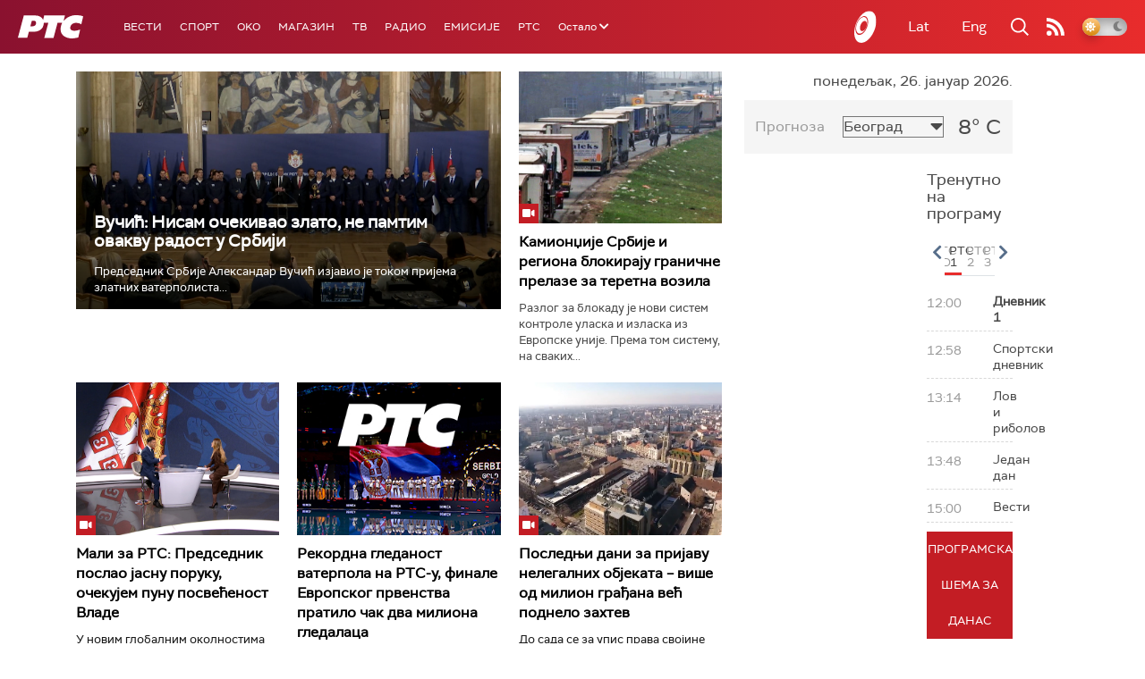

--- FILE ---
content_type: text/html;charset=UTF-8
request_url: https://www.rts.rs/ajax/epsilonScheme.jsp?itemId=&name=rts1
body_size: 351
content:






<div id="programList">
    
        <div class="programRow">
            <div class="time ColorOstalo">
                <span>12:00</span>
            </div>
            <div class="name current">
                
                
                    <span style="">Дневник 1</span>
                
            </div>
        </div>
    
        <div class="programRow">
            <div class="time ColorOstalo">
                <span>12:58</span>
            </div>
            <div class="name ">
                
                
                    <span style="">Спортски дневник</span>
                
            </div>
        </div>
    
        <div class="programRow">
            <div class="time ColorOstalo">
                <span>13:14</span>
            </div>
            <div class="name ">
                
                
                    <span style="">Лов и риболов</span>
                
            </div>
        </div>
    
        <div class="programRow">
            <div class="time ColorOstalo">
                <span>13:48</span>
            </div>
            <div class="name ">
                
                
                    <span style="">Један дан</span>
                
            </div>
        </div>
    
        <div class="programRow">
            <div class="time ColorOstalo">
                <span>15:00</span>
            </div>
            <div class="name ">
                
                
                    <span style="">Вести</span>
                
            </div>
        </div>
    
</div>

<div class="programListFull">
    <a href="/tv/rts1/broadcast.html"> 
        Програмска шема за данас
    </a>
</div>

--- FILE ---
content_type: text/html;charset=UTF-8
request_url: https://www.rts.rs/ajax/epsilonScheme.jsp?itemId=&name=radio-beograd-1
body_size: 387
content:






<div id="programList">
    
        <div class="programRow">
            <div class="time ColorOstalo">
                <span>11:55</span>
            </div>
            <div class="name ">
                
                
                    <span style="">РБ1, Српски на српском</span>
                
            </div>
        </div>
    
        <div class="programRow">
            <div class="time ColorOstalo">
                <span>12:00</span>
            </div>
            <div class="name ">
                
                
                    <span style="">РБ1, Вести и извештај о водостању</span>
                
            </div>
        </div>
    
        <div class="programRow">
            <div class="time ColorOstalo">
                <span>12:15</span>
            </div>
            <div class="name current">
                
                
                    <span style="">РБ1, Музика из студија</span>
                
            </div>
        </div>
    
        <div class="programRow">
            <div class="time ColorOstalo">
                <span>13:00</span>
            </div>
            <div class="name ">
                
                
                    <span style="">РБ1, Вести</span>
                
            </div>
        </div>
    
        <div class="programRow">
            <div class="time ColorOstalo">
                <span>13:05</span>
            </div>
            <div class="name ">
                
                
                    <span style="">РБ1, Фамилиологија</span>
                
            </div>
        </div>
    
</div>

<div class="programListFull">
    <a href="/radio/radio-beograd-1/broadcast.html"> 
        Програмска шема за данас
    </a>
</div>

--- FILE ---
content_type: text/html; charset=utf-8
request_url: https://www.google.com/recaptcha/api2/aframe
body_size: 265
content:
<!DOCTYPE HTML><html><head><meta http-equiv="content-type" content="text/html; charset=UTF-8"></head><body><script nonce="SfVBk16sr-a4cusE1u_egA">/** Anti-fraud and anti-abuse applications only. See google.com/recaptcha */ try{var clients={'sodar':'https://pagead2.googlesyndication.com/pagead/sodar?'};window.addEventListener("message",function(a){try{if(a.source===window.parent){var b=JSON.parse(a.data);var c=clients[b['id']];if(c){var d=document.createElement('img');d.src=c+b['params']+'&rc='+(localStorage.getItem("rc::a")?sessionStorage.getItem("rc::b"):"");window.document.body.appendChild(d);sessionStorage.setItem("rc::e",parseInt(sessionStorage.getItem("rc::e")||0)+1);localStorage.setItem("rc::h",'1769428233278');}}}catch(b){}});window.parent.postMessage("_grecaptcha_ready", "*");}catch(b){}</script></body></html>